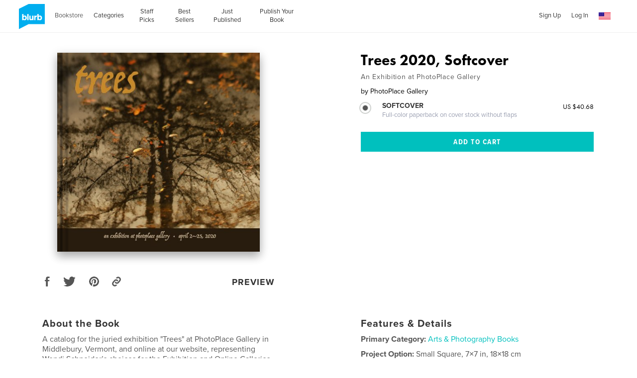

--- FILE ---
content_type: text/html; charset=utf-8
request_url: https://www.google.com/recaptcha/api2/anchor?ar=1&k=6LdYlHUUAAAAAGR0VR_KjlDMfvnnWb2XhZ4cAhOK&co=aHR0cHM6Ly93d3cuYmx1cmIuY29tOjQ0Mw..&hl=en&v=7gg7H51Q-naNfhmCP3_R47ho&size=invisible&badge=inline&anchor-ms=20000&execute-ms=30000&cb=d8blh5hfy3qj
body_size: 48793
content:
<!DOCTYPE HTML><html dir="ltr" lang="en"><head><meta http-equiv="Content-Type" content="text/html; charset=UTF-8">
<meta http-equiv="X-UA-Compatible" content="IE=edge">
<title>reCAPTCHA</title>
<style type="text/css">
/* cyrillic-ext */
@font-face {
  font-family: 'Roboto';
  font-style: normal;
  font-weight: 400;
  font-stretch: 100%;
  src: url(//fonts.gstatic.com/s/roboto/v48/KFO7CnqEu92Fr1ME7kSn66aGLdTylUAMa3GUBHMdazTgWw.woff2) format('woff2');
  unicode-range: U+0460-052F, U+1C80-1C8A, U+20B4, U+2DE0-2DFF, U+A640-A69F, U+FE2E-FE2F;
}
/* cyrillic */
@font-face {
  font-family: 'Roboto';
  font-style: normal;
  font-weight: 400;
  font-stretch: 100%;
  src: url(//fonts.gstatic.com/s/roboto/v48/KFO7CnqEu92Fr1ME7kSn66aGLdTylUAMa3iUBHMdazTgWw.woff2) format('woff2');
  unicode-range: U+0301, U+0400-045F, U+0490-0491, U+04B0-04B1, U+2116;
}
/* greek-ext */
@font-face {
  font-family: 'Roboto';
  font-style: normal;
  font-weight: 400;
  font-stretch: 100%;
  src: url(//fonts.gstatic.com/s/roboto/v48/KFO7CnqEu92Fr1ME7kSn66aGLdTylUAMa3CUBHMdazTgWw.woff2) format('woff2');
  unicode-range: U+1F00-1FFF;
}
/* greek */
@font-face {
  font-family: 'Roboto';
  font-style: normal;
  font-weight: 400;
  font-stretch: 100%;
  src: url(//fonts.gstatic.com/s/roboto/v48/KFO7CnqEu92Fr1ME7kSn66aGLdTylUAMa3-UBHMdazTgWw.woff2) format('woff2');
  unicode-range: U+0370-0377, U+037A-037F, U+0384-038A, U+038C, U+038E-03A1, U+03A3-03FF;
}
/* math */
@font-face {
  font-family: 'Roboto';
  font-style: normal;
  font-weight: 400;
  font-stretch: 100%;
  src: url(//fonts.gstatic.com/s/roboto/v48/KFO7CnqEu92Fr1ME7kSn66aGLdTylUAMawCUBHMdazTgWw.woff2) format('woff2');
  unicode-range: U+0302-0303, U+0305, U+0307-0308, U+0310, U+0312, U+0315, U+031A, U+0326-0327, U+032C, U+032F-0330, U+0332-0333, U+0338, U+033A, U+0346, U+034D, U+0391-03A1, U+03A3-03A9, U+03B1-03C9, U+03D1, U+03D5-03D6, U+03F0-03F1, U+03F4-03F5, U+2016-2017, U+2034-2038, U+203C, U+2040, U+2043, U+2047, U+2050, U+2057, U+205F, U+2070-2071, U+2074-208E, U+2090-209C, U+20D0-20DC, U+20E1, U+20E5-20EF, U+2100-2112, U+2114-2115, U+2117-2121, U+2123-214F, U+2190, U+2192, U+2194-21AE, U+21B0-21E5, U+21F1-21F2, U+21F4-2211, U+2213-2214, U+2216-22FF, U+2308-230B, U+2310, U+2319, U+231C-2321, U+2336-237A, U+237C, U+2395, U+239B-23B7, U+23D0, U+23DC-23E1, U+2474-2475, U+25AF, U+25B3, U+25B7, U+25BD, U+25C1, U+25CA, U+25CC, U+25FB, U+266D-266F, U+27C0-27FF, U+2900-2AFF, U+2B0E-2B11, U+2B30-2B4C, U+2BFE, U+3030, U+FF5B, U+FF5D, U+1D400-1D7FF, U+1EE00-1EEFF;
}
/* symbols */
@font-face {
  font-family: 'Roboto';
  font-style: normal;
  font-weight: 400;
  font-stretch: 100%;
  src: url(//fonts.gstatic.com/s/roboto/v48/KFO7CnqEu92Fr1ME7kSn66aGLdTylUAMaxKUBHMdazTgWw.woff2) format('woff2');
  unicode-range: U+0001-000C, U+000E-001F, U+007F-009F, U+20DD-20E0, U+20E2-20E4, U+2150-218F, U+2190, U+2192, U+2194-2199, U+21AF, U+21E6-21F0, U+21F3, U+2218-2219, U+2299, U+22C4-22C6, U+2300-243F, U+2440-244A, U+2460-24FF, U+25A0-27BF, U+2800-28FF, U+2921-2922, U+2981, U+29BF, U+29EB, U+2B00-2BFF, U+4DC0-4DFF, U+FFF9-FFFB, U+10140-1018E, U+10190-1019C, U+101A0, U+101D0-101FD, U+102E0-102FB, U+10E60-10E7E, U+1D2C0-1D2D3, U+1D2E0-1D37F, U+1F000-1F0FF, U+1F100-1F1AD, U+1F1E6-1F1FF, U+1F30D-1F30F, U+1F315, U+1F31C, U+1F31E, U+1F320-1F32C, U+1F336, U+1F378, U+1F37D, U+1F382, U+1F393-1F39F, U+1F3A7-1F3A8, U+1F3AC-1F3AF, U+1F3C2, U+1F3C4-1F3C6, U+1F3CA-1F3CE, U+1F3D4-1F3E0, U+1F3ED, U+1F3F1-1F3F3, U+1F3F5-1F3F7, U+1F408, U+1F415, U+1F41F, U+1F426, U+1F43F, U+1F441-1F442, U+1F444, U+1F446-1F449, U+1F44C-1F44E, U+1F453, U+1F46A, U+1F47D, U+1F4A3, U+1F4B0, U+1F4B3, U+1F4B9, U+1F4BB, U+1F4BF, U+1F4C8-1F4CB, U+1F4D6, U+1F4DA, U+1F4DF, U+1F4E3-1F4E6, U+1F4EA-1F4ED, U+1F4F7, U+1F4F9-1F4FB, U+1F4FD-1F4FE, U+1F503, U+1F507-1F50B, U+1F50D, U+1F512-1F513, U+1F53E-1F54A, U+1F54F-1F5FA, U+1F610, U+1F650-1F67F, U+1F687, U+1F68D, U+1F691, U+1F694, U+1F698, U+1F6AD, U+1F6B2, U+1F6B9-1F6BA, U+1F6BC, U+1F6C6-1F6CF, U+1F6D3-1F6D7, U+1F6E0-1F6EA, U+1F6F0-1F6F3, U+1F6F7-1F6FC, U+1F700-1F7FF, U+1F800-1F80B, U+1F810-1F847, U+1F850-1F859, U+1F860-1F887, U+1F890-1F8AD, U+1F8B0-1F8BB, U+1F8C0-1F8C1, U+1F900-1F90B, U+1F93B, U+1F946, U+1F984, U+1F996, U+1F9E9, U+1FA00-1FA6F, U+1FA70-1FA7C, U+1FA80-1FA89, U+1FA8F-1FAC6, U+1FACE-1FADC, U+1FADF-1FAE9, U+1FAF0-1FAF8, U+1FB00-1FBFF;
}
/* vietnamese */
@font-face {
  font-family: 'Roboto';
  font-style: normal;
  font-weight: 400;
  font-stretch: 100%;
  src: url(//fonts.gstatic.com/s/roboto/v48/KFO7CnqEu92Fr1ME7kSn66aGLdTylUAMa3OUBHMdazTgWw.woff2) format('woff2');
  unicode-range: U+0102-0103, U+0110-0111, U+0128-0129, U+0168-0169, U+01A0-01A1, U+01AF-01B0, U+0300-0301, U+0303-0304, U+0308-0309, U+0323, U+0329, U+1EA0-1EF9, U+20AB;
}
/* latin-ext */
@font-face {
  font-family: 'Roboto';
  font-style: normal;
  font-weight: 400;
  font-stretch: 100%;
  src: url(//fonts.gstatic.com/s/roboto/v48/KFO7CnqEu92Fr1ME7kSn66aGLdTylUAMa3KUBHMdazTgWw.woff2) format('woff2');
  unicode-range: U+0100-02BA, U+02BD-02C5, U+02C7-02CC, U+02CE-02D7, U+02DD-02FF, U+0304, U+0308, U+0329, U+1D00-1DBF, U+1E00-1E9F, U+1EF2-1EFF, U+2020, U+20A0-20AB, U+20AD-20C0, U+2113, U+2C60-2C7F, U+A720-A7FF;
}
/* latin */
@font-face {
  font-family: 'Roboto';
  font-style: normal;
  font-weight: 400;
  font-stretch: 100%;
  src: url(//fonts.gstatic.com/s/roboto/v48/KFO7CnqEu92Fr1ME7kSn66aGLdTylUAMa3yUBHMdazQ.woff2) format('woff2');
  unicode-range: U+0000-00FF, U+0131, U+0152-0153, U+02BB-02BC, U+02C6, U+02DA, U+02DC, U+0304, U+0308, U+0329, U+2000-206F, U+20AC, U+2122, U+2191, U+2193, U+2212, U+2215, U+FEFF, U+FFFD;
}
/* cyrillic-ext */
@font-face {
  font-family: 'Roboto';
  font-style: normal;
  font-weight: 500;
  font-stretch: 100%;
  src: url(//fonts.gstatic.com/s/roboto/v48/KFO7CnqEu92Fr1ME7kSn66aGLdTylUAMa3GUBHMdazTgWw.woff2) format('woff2');
  unicode-range: U+0460-052F, U+1C80-1C8A, U+20B4, U+2DE0-2DFF, U+A640-A69F, U+FE2E-FE2F;
}
/* cyrillic */
@font-face {
  font-family: 'Roboto';
  font-style: normal;
  font-weight: 500;
  font-stretch: 100%;
  src: url(//fonts.gstatic.com/s/roboto/v48/KFO7CnqEu92Fr1ME7kSn66aGLdTylUAMa3iUBHMdazTgWw.woff2) format('woff2');
  unicode-range: U+0301, U+0400-045F, U+0490-0491, U+04B0-04B1, U+2116;
}
/* greek-ext */
@font-face {
  font-family: 'Roboto';
  font-style: normal;
  font-weight: 500;
  font-stretch: 100%;
  src: url(//fonts.gstatic.com/s/roboto/v48/KFO7CnqEu92Fr1ME7kSn66aGLdTylUAMa3CUBHMdazTgWw.woff2) format('woff2');
  unicode-range: U+1F00-1FFF;
}
/* greek */
@font-face {
  font-family: 'Roboto';
  font-style: normal;
  font-weight: 500;
  font-stretch: 100%;
  src: url(//fonts.gstatic.com/s/roboto/v48/KFO7CnqEu92Fr1ME7kSn66aGLdTylUAMa3-UBHMdazTgWw.woff2) format('woff2');
  unicode-range: U+0370-0377, U+037A-037F, U+0384-038A, U+038C, U+038E-03A1, U+03A3-03FF;
}
/* math */
@font-face {
  font-family: 'Roboto';
  font-style: normal;
  font-weight: 500;
  font-stretch: 100%;
  src: url(//fonts.gstatic.com/s/roboto/v48/KFO7CnqEu92Fr1ME7kSn66aGLdTylUAMawCUBHMdazTgWw.woff2) format('woff2');
  unicode-range: U+0302-0303, U+0305, U+0307-0308, U+0310, U+0312, U+0315, U+031A, U+0326-0327, U+032C, U+032F-0330, U+0332-0333, U+0338, U+033A, U+0346, U+034D, U+0391-03A1, U+03A3-03A9, U+03B1-03C9, U+03D1, U+03D5-03D6, U+03F0-03F1, U+03F4-03F5, U+2016-2017, U+2034-2038, U+203C, U+2040, U+2043, U+2047, U+2050, U+2057, U+205F, U+2070-2071, U+2074-208E, U+2090-209C, U+20D0-20DC, U+20E1, U+20E5-20EF, U+2100-2112, U+2114-2115, U+2117-2121, U+2123-214F, U+2190, U+2192, U+2194-21AE, U+21B0-21E5, U+21F1-21F2, U+21F4-2211, U+2213-2214, U+2216-22FF, U+2308-230B, U+2310, U+2319, U+231C-2321, U+2336-237A, U+237C, U+2395, U+239B-23B7, U+23D0, U+23DC-23E1, U+2474-2475, U+25AF, U+25B3, U+25B7, U+25BD, U+25C1, U+25CA, U+25CC, U+25FB, U+266D-266F, U+27C0-27FF, U+2900-2AFF, U+2B0E-2B11, U+2B30-2B4C, U+2BFE, U+3030, U+FF5B, U+FF5D, U+1D400-1D7FF, U+1EE00-1EEFF;
}
/* symbols */
@font-face {
  font-family: 'Roboto';
  font-style: normal;
  font-weight: 500;
  font-stretch: 100%;
  src: url(//fonts.gstatic.com/s/roboto/v48/KFO7CnqEu92Fr1ME7kSn66aGLdTylUAMaxKUBHMdazTgWw.woff2) format('woff2');
  unicode-range: U+0001-000C, U+000E-001F, U+007F-009F, U+20DD-20E0, U+20E2-20E4, U+2150-218F, U+2190, U+2192, U+2194-2199, U+21AF, U+21E6-21F0, U+21F3, U+2218-2219, U+2299, U+22C4-22C6, U+2300-243F, U+2440-244A, U+2460-24FF, U+25A0-27BF, U+2800-28FF, U+2921-2922, U+2981, U+29BF, U+29EB, U+2B00-2BFF, U+4DC0-4DFF, U+FFF9-FFFB, U+10140-1018E, U+10190-1019C, U+101A0, U+101D0-101FD, U+102E0-102FB, U+10E60-10E7E, U+1D2C0-1D2D3, U+1D2E0-1D37F, U+1F000-1F0FF, U+1F100-1F1AD, U+1F1E6-1F1FF, U+1F30D-1F30F, U+1F315, U+1F31C, U+1F31E, U+1F320-1F32C, U+1F336, U+1F378, U+1F37D, U+1F382, U+1F393-1F39F, U+1F3A7-1F3A8, U+1F3AC-1F3AF, U+1F3C2, U+1F3C4-1F3C6, U+1F3CA-1F3CE, U+1F3D4-1F3E0, U+1F3ED, U+1F3F1-1F3F3, U+1F3F5-1F3F7, U+1F408, U+1F415, U+1F41F, U+1F426, U+1F43F, U+1F441-1F442, U+1F444, U+1F446-1F449, U+1F44C-1F44E, U+1F453, U+1F46A, U+1F47D, U+1F4A3, U+1F4B0, U+1F4B3, U+1F4B9, U+1F4BB, U+1F4BF, U+1F4C8-1F4CB, U+1F4D6, U+1F4DA, U+1F4DF, U+1F4E3-1F4E6, U+1F4EA-1F4ED, U+1F4F7, U+1F4F9-1F4FB, U+1F4FD-1F4FE, U+1F503, U+1F507-1F50B, U+1F50D, U+1F512-1F513, U+1F53E-1F54A, U+1F54F-1F5FA, U+1F610, U+1F650-1F67F, U+1F687, U+1F68D, U+1F691, U+1F694, U+1F698, U+1F6AD, U+1F6B2, U+1F6B9-1F6BA, U+1F6BC, U+1F6C6-1F6CF, U+1F6D3-1F6D7, U+1F6E0-1F6EA, U+1F6F0-1F6F3, U+1F6F7-1F6FC, U+1F700-1F7FF, U+1F800-1F80B, U+1F810-1F847, U+1F850-1F859, U+1F860-1F887, U+1F890-1F8AD, U+1F8B0-1F8BB, U+1F8C0-1F8C1, U+1F900-1F90B, U+1F93B, U+1F946, U+1F984, U+1F996, U+1F9E9, U+1FA00-1FA6F, U+1FA70-1FA7C, U+1FA80-1FA89, U+1FA8F-1FAC6, U+1FACE-1FADC, U+1FADF-1FAE9, U+1FAF0-1FAF8, U+1FB00-1FBFF;
}
/* vietnamese */
@font-face {
  font-family: 'Roboto';
  font-style: normal;
  font-weight: 500;
  font-stretch: 100%;
  src: url(//fonts.gstatic.com/s/roboto/v48/KFO7CnqEu92Fr1ME7kSn66aGLdTylUAMa3OUBHMdazTgWw.woff2) format('woff2');
  unicode-range: U+0102-0103, U+0110-0111, U+0128-0129, U+0168-0169, U+01A0-01A1, U+01AF-01B0, U+0300-0301, U+0303-0304, U+0308-0309, U+0323, U+0329, U+1EA0-1EF9, U+20AB;
}
/* latin-ext */
@font-face {
  font-family: 'Roboto';
  font-style: normal;
  font-weight: 500;
  font-stretch: 100%;
  src: url(//fonts.gstatic.com/s/roboto/v48/KFO7CnqEu92Fr1ME7kSn66aGLdTylUAMa3KUBHMdazTgWw.woff2) format('woff2');
  unicode-range: U+0100-02BA, U+02BD-02C5, U+02C7-02CC, U+02CE-02D7, U+02DD-02FF, U+0304, U+0308, U+0329, U+1D00-1DBF, U+1E00-1E9F, U+1EF2-1EFF, U+2020, U+20A0-20AB, U+20AD-20C0, U+2113, U+2C60-2C7F, U+A720-A7FF;
}
/* latin */
@font-face {
  font-family: 'Roboto';
  font-style: normal;
  font-weight: 500;
  font-stretch: 100%;
  src: url(//fonts.gstatic.com/s/roboto/v48/KFO7CnqEu92Fr1ME7kSn66aGLdTylUAMa3yUBHMdazQ.woff2) format('woff2');
  unicode-range: U+0000-00FF, U+0131, U+0152-0153, U+02BB-02BC, U+02C6, U+02DA, U+02DC, U+0304, U+0308, U+0329, U+2000-206F, U+20AC, U+2122, U+2191, U+2193, U+2212, U+2215, U+FEFF, U+FFFD;
}
/* cyrillic-ext */
@font-face {
  font-family: 'Roboto';
  font-style: normal;
  font-weight: 900;
  font-stretch: 100%;
  src: url(//fonts.gstatic.com/s/roboto/v48/KFO7CnqEu92Fr1ME7kSn66aGLdTylUAMa3GUBHMdazTgWw.woff2) format('woff2');
  unicode-range: U+0460-052F, U+1C80-1C8A, U+20B4, U+2DE0-2DFF, U+A640-A69F, U+FE2E-FE2F;
}
/* cyrillic */
@font-face {
  font-family: 'Roboto';
  font-style: normal;
  font-weight: 900;
  font-stretch: 100%;
  src: url(//fonts.gstatic.com/s/roboto/v48/KFO7CnqEu92Fr1ME7kSn66aGLdTylUAMa3iUBHMdazTgWw.woff2) format('woff2');
  unicode-range: U+0301, U+0400-045F, U+0490-0491, U+04B0-04B1, U+2116;
}
/* greek-ext */
@font-face {
  font-family: 'Roboto';
  font-style: normal;
  font-weight: 900;
  font-stretch: 100%;
  src: url(//fonts.gstatic.com/s/roboto/v48/KFO7CnqEu92Fr1ME7kSn66aGLdTylUAMa3CUBHMdazTgWw.woff2) format('woff2');
  unicode-range: U+1F00-1FFF;
}
/* greek */
@font-face {
  font-family: 'Roboto';
  font-style: normal;
  font-weight: 900;
  font-stretch: 100%;
  src: url(//fonts.gstatic.com/s/roboto/v48/KFO7CnqEu92Fr1ME7kSn66aGLdTylUAMa3-UBHMdazTgWw.woff2) format('woff2');
  unicode-range: U+0370-0377, U+037A-037F, U+0384-038A, U+038C, U+038E-03A1, U+03A3-03FF;
}
/* math */
@font-face {
  font-family: 'Roboto';
  font-style: normal;
  font-weight: 900;
  font-stretch: 100%;
  src: url(//fonts.gstatic.com/s/roboto/v48/KFO7CnqEu92Fr1ME7kSn66aGLdTylUAMawCUBHMdazTgWw.woff2) format('woff2');
  unicode-range: U+0302-0303, U+0305, U+0307-0308, U+0310, U+0312, U+0315, U+031A, U+0326-0327, U+032C, U+032F-0330, U+0332-0333, U+0338, U+033A, U+0346, U+034D, U+0391-03A1, U+03A3-03A9, U+03B1-03C9, U+03D1, U+03D5-03D6, U+03F0-03F1, U+03F4-03F5, U+2016-2017, U+2034-2038, U+203C, U+2040, U+2043, U+2047, U+2050, U+2057, U+205F, U+2070-2071, U+2074-208E, U+2090-209C, U+20D0-20DC, U+20E1, U+20E5-20EF, U+2100-2112, U+2114-2115, U+2117-2121, U+2123-214F, U+2190, U+2192, U+2194-21AE, U+21B0-21E5, U+21F1-21F2, U+21F4-2211, U+2213-2214, U+2216-22FF, U+2308-230B, U+2310, U+2319, U+231C-2321, U+2336-237A, U+237C, U+2395, U+239B-23B7, U+23D0, U+23DC-23E1, U+2474-2475, U+25AF, U+25B3, U+25B7, U+25BD, U+25C1, U+25CA, U+25CC, U+25FB, U+266D-266F, U+27C0-27FF, U+2900-2AFF, U+2B0E-2B11, U+2B30-2B4C, U+2BFE, U+3030, U+FF5B, U+FF5D, U+1D400-1D7FF, U+1EE00-1EEFF;
}
/* symbols */
@font-face {
  font-family: 'Roboto';
  font-style: normal;
  font-weight: 900;
  font-stretch: 100%;
  src: url(//fonts.gstatic.com/s/roboto/v48/KFO7CnqEu92Fr1ME7kSn66aGLdTylUAMaxKUBHMdazTgWw.woff2) format('woff2');
  unicode-range: U+0001-000C, U+000E-001F, U+007F-009F, U+20DD-20E0, U+20E2-20E4, U+2150-218F, U+2190, U+2192, U+2194-2199, U+21AF, U+21E6-21F0, U+21F3, U+2218-2219, U+2299, U+22C4-22C6, U+2300-243F, U+2440-244A, U+2460-24FF, U+25A0-27BF, U+2800-28FF, U+2921-2922, U+2981, U+29BF, U+29EB, U+2B00-2BFF, U+4DC0-4DFF, U+FFF9-FFFB, U+10140-1018E, U+10190-1019C, U+101A0, U+101D0-101FD, U+102E0-102FB, U+10E60-10E7E, U+1D2C0-1D2D3, U+1D2E0-1D37F, U+1F000-1F0FF, U+1F100-1F1AD, U+1F1E6-1F1FF, U+1F30D-1F30F, U+1F315, U+1F31C, U+1F31E, U+1F320-1F32C, U+1F336, U+1F378, U+1F37D, U+1F382, U+1F393-1F39F, U+1F3A7-1F3A8, U+1F3AC-1F3AF, U+1F3C2, U+1F3C4-1F3C6, U+1F3CA-1F3CE, U+1F3D4-1F3E0, U+1F3ED, U+1F3F1-1F3F3, U+1F3F5-1F3F7, U+1F408, U+1F415, U+1F41F, U+1F426, U+1F43F, U+1F441-1F442, U+1F444, U+1F446-1F449, U+1F44C-1F44E, U+1F453, U+1F46A, U+1F47D, U+1F4A3, U+1F4B0, U+1F4B3, U+1F4B9, U+1F4BB, U+1F4BF, U+1F4C8-1F4CB, U+1F4D6, U+1F4DA, U+1F4DF, U+1F4E3-1F4E6, U+1F4EA-1F4ED, U+1F4F7, U+1F4F9-1F4FB, U+1F4FD-1F4FE, U+1F503, U+1F507-1F50B, U+1F50D, U+1F512-1F513, U+1F53E-1F54A, U+1F54F-1F5FA, U+1F610, U+1F650-1F67F, U+1F687, U+1F68D, U+1F691, U+1F694, U+1F698, U+1F6AD, U+1F6B2, U+1F6B9-1F6BA, U+1F6BC, U+1F6C6-1F6CF, U+1F6D3-1F6D7, U+1F6E0-1F6EA, U+1F6F0-1F6F3, U+1F6F7-1F6FC, U+1F700-1F7FF, U+1F800-1F80B, U+1F810-1F847, U+1F850-1F859, U+1F860-1F887, U+1F890-1F8AD, U+1F8B0-1F8BB, U+1F8C0-1F8C1, U+1F900-1F90B, U+1F93B, U+1F946, U+1F984, U+1F996, U+1F9E9, U+1FA00-1FA6F, U+1FA70-1FA7C, U+1FA80-1FA89, U+1FA8F-1FAC6, U+1FACE-1FADC, U+1FADF-1FAE9, U+1FAF0-1FAF8, U+1FB00-1FBFF;
}
/* vietnamese */
@font-face {
  font-family: 'Roboto';
  font-style: normal;
  font-weight: 900;
  font-stretch: 100%;
  src: url(//fonts.gstatic.com/s/roboto/v48/KFO7CnqEu92Fr1ME7kSn66aGLdTylUAMa3OUBHMdazTgWw.woff2) format('woff2');
  unicode-range: U+0102-0103, U+0110-0111, U+0128-0129, U+0168-0169, U+01A0-01A1, U+01AF-01B0, U+0300-0301, U+0303-0304, U+0308-0309, U+0323, U+0329, U+1EA0-1EF9, U+20AB;
}
/* latin-ext */
@font-face {
  font-family: 'Roboto';
  font-style: normal;
  font-weight: 900;
  font-stretch: 100%;
  src: url(//fonts.gstatic.com/s/roboto/v48/KFO7CnqEu92Fr1ME7kSn66aGLdTylUAMa3KUBHMdazTgWw.woff2) format('woff2');
  unicode-range: U+0100-02BA, U+02BD-02C5, U+02C7-02CC, U+02CE-02D7, U+02DD-02FF, U+0304, U+0308, U+0329, U+1D00-1DBF, U+1E00-1E9F, U+1EF2-1EFF, U+2020, U+20A0-20AB, U+20AD-20C0, U+2113, U+2C60-2C7F, U+A720-A7FF;
}
/* latin */
@font-face {
  font-family: 'Roboto';
  font-style: normal;
  font-weight: 900;
  font-stretch: 100%;
  src: url(//fonts.gstatic.com/s/roboto/v48/KFO7CnqEu92Fr1ME7kSn66aGLdTylUAMa3yUBHMdazQ.woff2) format('woff2');
  unicode-range: U+0000-00FF, U+0131, U+0152-0153, U+02BB-02BC, U+02C6, U+02DA, U+02DC, U+0304, U+0308, U+0329, U+2000-206F, U+20AC, U+2122, U+2191, U+2193, U+2212, U+2215, U+FEFF, U+FFFD;
}

</style>
<link rel="stylesheet" type="text/css" href="https://www.gstatic.com/recaptcha/releases/7gg7H51Q-naNfhmCP3_R47ho/styles__ltr.css">
<script nonce="DyS3bvxbJyPTgd0WK2_mLQ" type="text/javascript">window['__recaptcha_api'] = 'https://www.google.com/recaptcha/api2/';</script>
<script type="text/javascript" src="https://www.gstatic.com/recaptcha/releases/7gg7H51Q-naNfhmCP3_R47ho/recaptcha__en.js" nonce="DyS3bvxbJyPTgd0WK2_mLQ">
      
    </script></head>
<body><div id="rc-anchor-alert" class="rc-anchor-alert"></div>
<input type="hidden" id="recaptcha-token" value="[base64]">
<script type="text/javascript" nonce="DyS3bvxbJyPTgd0WK2_mLQ">
      recaptcha.anchor.Main.init("[\x22ainput\x22,[\x22bgdata\x22,\x22\x22,\[base64]/[base64]/[base64]/KE4oMTI0LHYsdi5HKSxMWihsLHYpKTpOKDEyNCx2LGwpLFYpLHYpLFQpKSxGKDE3MSx2KX0scjc9ZnVuY3Rpb24obCl7cmV0dXJuIGx9LEM9ZnVuY3Rpb24obCxWLHYpe04odixsLFYpLFZbYWtdPTI3OTZ9LG49ZnVuY3Rpb24obCxWKXtWLlg9KChWLlg/[base64]/[base64]/[base64]/[base64]/[base64]/[base64]/[base64]/[base64]/[base64]/[base64]/[base64]\\u003d\x22,\[base64]\\u003d\\u003d\x22,\[base64]/[base64]/DlQzCgA98FcK9B0XDrx5dw7t2w49ZwrHDtmo1wpJAwqXDiMKNw5lLwrvDu8KpHj1KOcKmT8OFBsKAwqbCtUrCtxnCpT8dwofCrFLDlms5UsKFw4/CrcK7w67CpMOVw5vCpcOiasKfwqXDtULDsjrDjsOWUsKjBsK0OABYw7jDlGfDo8O+CMOtYMKPIyUQUsOOSsOlUBfDnSJbXsK4w5HDocOsw7HCsEccw64gw6o/w5Nkwr3ClTbDvhkRw5vDui/Cn8O+cRI+w41nw7YHwqUAN8KwwrwVH8KrwqfCscKVRMKqVj5Dw6DCqMKLPBJIAm/CqMKJw5LCnijDgRzCrcKQGxzDj8ODw4zCghIUfMOIwrAtcVkNcMOcwrXDlRzDpk0JwoRuTMKcQgd3wrvDssOsWWUwSSDDtsKaIFLClSLCjcKfdsOUYnUnwo53csKcwqXChAt+L8OeA8KxPm3Cr8OjwppNw4zCmVLDjMK/woUmXC8fw6fDhsKYw7pEw71SEsKMYyppwq3Dr8KyMm3DmBbCtzhJQ8O1w5BwAsOieC1uw6nDpjZnfMKDYcOww6jDssOgK8KcwpTDn0bCuMOOI1QFNgQjfHPDtQXDhcK8A8KbWcO/ZV3DsV82dxAVMMOjw5gOw63DmAoHLkVkCMOuwphvaktjdwtMw5lMwrg9MFRmUsK3w5plwpUEd01KMnp1AD/Cm8O0H3E9woHCvcK2OsKYUWLDrSzChS8xSi/DjcKEecK9dsOSwqvDkFrDmUtKw6/[base64]/DusOGwpoJDlnDoycdwoNaFcO7SHBxVMOowrZUX8Kuwo7DvcOJbwTCvMK8w5rChRbDkMK/w6rDmsK0woVuwr54UAJWwrTCrC5Ed8K2w5LClsKrQcOpw5TDl8O1wo5ITHI/[base64]/DrcOTwq0Td8Kfwq/DqMOIJn7DgMKjbghPw4ZxP0LCk8OQNsO+wrbCpcKZw6XDsj4zw4rCv8K/woo0w7vCq2PCgMOuwqzCrMKlw7Q4OzPCln5SX8OEZsKcXcKgHMOYbcObw5BkDiPDhcKAWcOwZwFoJsK6w6A4w4PCr8KcwqgWw6/[base64]/FsK0wqbCnMKif8K6w4chSWktw67DuMOaWBHDmMKnw4Npw6fCmH46wqpHTcKLwqrCncKDGsKdXh/Chg9te1bClcK7I0/Dq2rCpMKIwo/Dp8OJw7w5UjDCsEfChnIhwqJoUcKPKcKIJU7CrMKkwoI8w7VpWknDsFPDvMO4TB9eHxoUdFDCn8KKwqMnw5HCjcKqwoM1HhEjLHQFc8OjFsKcw4JwKMKMw4w+wpNhw5vDrS/DvCzCrMKuGWIkw6LCihpTwprDsMK9w5cMw4FpEMKIwoQYF8KWw44xw7jDq8O0YsK+w4jDrsOIY8K7JMKkScKtFSfCtRDDvmQWw7TCtzJbUiHCosOPHMOmw4pkwqgReMO7wrnDqMKEew/ChQxnw7/DlQ7Dmx8Aw7dewrzCu146ZyI/[base64]/CjsK6w4rClFAhLMKIaj/DtsOlw5DCkS/[base64]/[base64]/DsR7DvcKLFsKfbETCuMKcw6QwGjBSwqDCisKtY3/DriMkwqnDnMOcwpvDkcOsfcKKIFxfWVVpwqwnw6F5w5ZSw5XCt1zDgArCpDIsw6nDtX0ew4J4VVpzw6/CtAPCq8KAERwOJ1TDlDXCh8K1NEvDgsOaw5pSNR8BwrIseMKrEcOxwpJtw7IxaMKycMKawrt1wp/Cg3HCqMKOwogOTsKRw7x+aHPChVBDPMOVdMOWD8OSfcK5dS/DjXfDiRDDpnzDrnTDvMOuw7NrwphyworCocKlw6zClzVOw5MSJMK1wprDjcK5wqXCrj4RVMKIfMKew4EofhrDjcKew5UJN8KRD8OhDkvCl8KAw6xdS1V1Hm7CjTPDiMO3MDbDuQVtw4jClWXDii/DmsOvUF/DpWDCtsOXSFFBwp4mw5sVYcOIbGliw5DCpV/CtMKfLU/Csn/ClBRewpPDoUvCpcO9wqjDpxpgSsO/ecKTw6lPZMKBw6ZYccKswofCtiFychsRLWPDlwhJwqQaaVwjaDcww5M3wpvDhwYrDcOaaz7DrTzCiRvDh8K0dsKzw4J1VXoqwp8IR3l/V8K4d3Uow5bDiRJlwrg2cMOUNykxUsOWwr/Dh8KdwpTDnMOJMsOewqkGW8KDw5rDuMOxwpLDnEcWaiPDrUQ4wpzCrGfDpR4RwptqGsOnwqbCgcOIw4LCmsOiUVrDhgQRw7TDqMKlBcOPw7BXw57Dg1vDjw/Dn0LDiHFoVMO0aiDDn2lBw57DhFgSwqB5woEePl3DgsOYUMKFF8KjXcOKfMKlR8OwfHd+CMKODMOuZQFsw4vCg1zCiFXDm2PCg0bCgms5w6sCBMO+dmUxwoHDqwV9KmDDsWoiw7HCiTbDjMK4wr3Ch2AqwpbDvAgXwqvCmcOCwrrDjMK5Mm/CvsKoCz0Lw5t0wq9cwqzDjEHCs37Dqn5We8Kiw5gSeMK0wqstSF/Dh8OXKhd2M8K2w5XDqgXCvwQfEGlqw4TCrMOzRMOAw55uwoNzwrA+w5E4XsKjwrfDtcOZaAPDjcOkwqHCtMO/L0HCksK4wrrCpmDDt2LCp8OfGAA5YMK/[base64]/DlMOlOTzCl3XCgkXDqMO9HxjCocKdLi/ClXLChCFXIsOMw7HCqm/DtWMgNUXCqkHDi8KBwpsTFFAWQMOkcsKtwq/ClMOnKVHDhDfDv8OKDcOdwozDsMOFZS7DtX3DhEVQwqnCtsOsNsObURBsUU7CscK6OsO2J8K/PHfCicK5EcKxSR/DvyfDt8ONNcKSwoR3woXCtsO5w4rDrE8cHS7CrmENw63DqcKTb8K+w5fDphLCi8OdwpbDgcKhekLCpcOxf3Rmw79sNX/CvsOJw4bDncOUOUVGw6Ihw5/DgH1Sw50cX2jCpyRvw63DmnHDpELDl8OsQi7DkcO+wqfDjcODw50oWQwOw6AHG8OacsOCP2zCkcKRwo3DscOAEMOEwrknKMKAwqnDuMKtw6l+UMKbf8KHeDPCnsOiwpkOwohxwoXDrBvCssO/[base64]/CoS3CnyLDosK/w7gQwpTDoC7CqsKcw5vChA7DmsKKS8Oaw78NU1jCqMKuaxgRwr02wovCscO3w6nDncKnNMKkw4RuPSXDlMO1CsKiTcKsK8OXwr3CtDvCqMKEw6jCpk5/N1IMw4BPVjrCg8KlEm9WGn1jw5xow6rCncOSLyzCucOWC2XDqMO6w6HCgn3CiMKdd8KZXsKKwq8LwqwUw5/[base64]/Dt8KOWsK1w7J0wqTDp8KBXRHCo3nDo1nCh8K6wrzCv34xT8KOGMOxGsOfwqB4wpjCozrCv8O5woR/AcOyRsKLMMOOb8Kkw68Bw4R8w7soYsOuw73ClsKew48Bw7fCpsOrw58MwpsYwo5+w6/Dgl1Gw6Abw4bDqcOVwrHCpjTCt2vDpQ/CmTXCtsOIwovDtMKKwpAEDSU9H2pRT1LCq1bDosKww4PDj8KCTcKDwq90cxnCjlNobwDDgEp2aMKlKMKFOm/ClD7Dk1fCkXTDvETCucO3CCVTwqzDgcKsOXnCncOVScOYwpN4w6XDmsONworCsMOTw4TDqcKlHcKUUyXDq8KXVClNw4DDhwLCtsKJVcKzw7Efw5PCicOmw51/wp/CkDFKYMOtw5NMBQQkDn0ZES0rBcOiwpl4UAnDuWPChTo4XU/DgcO9woNnenEowq8eQ19RKxM5w4xHw5VMwqoAwqHCnxXDiRLCrFfComDDq1A4TygbcSXCsAQmQcKqwrPDiz/Cg8OhWsKoHMOXwoLCtsKEOsKuwr1VwrrDu3TCnMODRmNRIS9mw6QWJisow7Y+w6BpHMKNPMOrwo8ATXzCiFTCrmzCsMO/wpVMYg4YwoTDjcOKacOLeMOJw5DDgcK1FX1uBBTCjkHCjsKBYMOBfcKvEGjCv8KmS8Krb8KGFcO8w6zDjSHDp0ENa8OZwoTCogTCrA8jwqnDisOLw4fCmsKUCFLCvsKEwoB4woHCv8O3woHCq0rCi8K4w6/DgwDDtsOow6DDvXzCmcKuYCrDt8KPwp/[base64]/CpcKGw6DDjjjDn0kDw5nCisO2wqF/w5XCmMOlYsOEH8Ocw4LCv8OASistVGrCucO8HcOcwpsLDsKOKHTDuMO5JcKgBD7DsXrCmcOxw5XCnlbCrMKgUcO/w7XCgzMWBynCgS4wwrLDn8KHesOlTMK4G8K+w4zDklfCp8OcwrHCm8KjH045w6rCg8Ohw7bDj15wG8OMw6/Ctz9nwo7Dn8OZw5vDn8OlwozDisOjDcKYwqnCgHrCt3nDvgVUw5xcwonCqx0owpfDjsKtw5TDqRZWMDtiXsOuSMK6FcKSScKKC1BDwpV1w6Y8wpw8EFXDiQkDPsKOdsKkw500wonDgMKtZX/Cuk8iw70pwrPCsG5/wphLwp4dFGfDnEt+O0B/w5bDncOZLcKsNGTDu8Odwpx/w4rDscOuFMKMwqxWw7kJPUIOwqYBFRbChRrCpWHDpjbDt3/Dv0x4w5zCiAzDq8Kbw7zCjz7CocObQgJXwrVOwpIuwqjDhMOdbwB3wpE2woQHUMKRWMOIXMOldXVtdsKZFi/Ds8O1BcKwNjFmwp/Ck8O9w5bCoMKqQ0Zfw4MWCEbDnX7DqMKIUMKSwoDChgXDh8OawrZzw7sMw79OwrZ0w73CvDx6w41KehJ8wpTDi8KYw7nDv8KPwrrDn8OAw7g4R3oIU8KQw787RWVVHjJ8N3zCj8OxwpIxVcOowpxsNcOHQWzCsUTDrsO1wrrDpkMEw6/CoFMGGsKNw5/DrF4iAMOwdXPDqMK9w47DsMKfG8O1f8OnwrvCrAbDpgNPHC/DhMK5DMKIwpXCl0zDlcKfw5Ncw7TCl2bCuUPCmMO6a8Ojw6cdVsO1w5LDoMO5w49dwqjDgCzCngVoRhNvDT07QsONUFPCsT/DpMOswoPDhsOhw49yw7fDoRROw71FwqTDvMODTwUSR8KofsOuH8OjwqPDicKdw77Cn0vClRVdOMKoLsKzVcKEFcOiw4LDnngZwrXCjjxawo4tw44pw5HDg8K3wqDDqnnCl2LCh8OrNivDig/[base64]/DvcK9w6JaWsKiw5B0ccOwBcObASzCusO1I8OzdMKtw44oXMKuwrvDk210wrA4AnUZNMO3FRTDvEEGM8ONTMKiw4LDvSnCuEjDnjo7w4HCrE8KwovCiCF6FBHDm8OAw4cpwpBJMSPDkl9LwrDDrWAjFjjDusOBw7zDmxJAZMKHwockw5/Ch8KdwozDu8OXYcK7wrkEL8OzU8KfXsOrFlwTwoXCvMKPC8K5YDlBA8O+AmjDpMOgw5N/UznDlAjCqDfCocOqw5TDtwnCtCPCrcOXw7ggw7xGwpkkwrHCucKAwoTCuz9Aw51Te2vDiMKqwoU2RH8aY1NnTkLDmsKhexU0OS91ZMOjEMOTKMK7cQrCv8OiMFLDj8KMIMKbw5PDuRt8OT0SwoYeR8O6wrrCghhMN8KOSQbDucOTw7N7w7QkKcOYUD/DtwDCkwEvw6E8w5/DpMKWwpfDgX0Ef1lwWcOVGcOgK8Otw4HDmyNGw7/CiMOrfz4afcOYZsOrwoTCu8OWEhrDt8K6woUjwpoASiDCrsKgRhvCh1Z0wp3Ct8O1dMO6wovCs0dDw5rCi8KyWcOMIMOZw4R3F2bCmBsqZ10ZwqjCsjMuDcKew4rCjzvDjcObw7A7EQPClVfCi8OjwppvD19GwpY9TG/[base64]/DnS1SL8KDwqcFw4QCw5wNwoJFwpooSVRKLgFVLsKuwr/[base64]/DsMKFOWfDjhrCvTVZw7XDpnZQbsONwofCviNFB246w5HDvMKpfiEoZsOnS8KAw5PCuVjDssO5EcOLw6QEw4/CtcKsw7fDnADDiUPDjcOnw7/[base64]/w4PDvMKRQkvDj8O7wpJ0UcOIbH/CogQQwrNIw6l6Cms1wrvDn8O4w5oTAWZSEw7Ci8KmDcKRTMOhw4pNLwAFwrxCw77Cvm1xw6LCssKJccOzLsKGK8KfTV/CmUhnXGvDu8K1wrJwQsOXw6/DqsK3WHPCkT7Dv8OFCMKTwoUKwoLDssO4wo/DhMKxeMOcw6vDo3QZTcOKwrjCncOSNE7DkUk+IMOHJF9pw6rDj8OSc3rDpVIBccO3w6dZP2dxVCzDiMO+w4FeRMKnDWDCtz7Dl8K4w69hw5EBwrTDoXDDq249w73CkcOowoZwDMKOWMOwFyjCpMK1E1MLwptUIxATYUnCmcKVwqw6THxVF8Ouwo3Csk/DiMKiwrtlwpNkwqHDj8KCLGwZfMOBDTrCoTvDnMO/w6R+C3zClMKzFGvCosKJw4sJwq9Rw5xDIlHDiMONEsK9fsK8WV5qwrrDlnpSAzDCs31OKMKIDTVuwrXDt8OsOjbDtMODIMKJw77DrMOdacO+wqkmwojDm8KgacOiw57CisOWYMKZPELCthDChTIQZcKkwrvDjcO+w6xOw7A1A8K3w7ZIFDXDtgBtccO/D8KCEzlMw7hPdMOAQMKxwqjDisKBwr9VVD/CrMOdwonCrjLDnBjDmcOkT8K4wojCmnfCkD7DtC7Csi1jwrkuF8OLw7jCpsOQw74WwrvDo8O/NgRdw5xTTMOxTFBXwpx5w5HDu1QAYVXCjy7CqcKQw7tbfMOOwps6w54mw4HDlMKvB118wrvCm0IQT8KqGcOmEsO2wpnDgXI1YMKcwprCrMKtPkNhwoHDh8OYwpwbMcOtw5zDrRlecCbCuDDDoMKaw6AVw7jCj8OCwqXCgkXDtG/[base64]/Cp8O/wrM1w5jCnBtOw6k+KcOrPnjCosO3w7HDow/DhsKNwo3ClSVfwqtJwpErwrpZw7IhEcOdJGnDmkjCgsOoO2XCkcKdwqTCp8KyNzlWwrzDtxVCbwXDvEnDh1QOwqlnw5HDl8OaQxVRwoMXTsKiHlHDh3VFJ8KVwr/DpRHChcKCwocbdQHCkFxUMyjCuUQaw5HCu2p0w5LCk8KSTXLCg8Oxw7jDtmFACXkgw75dMELCoXJtwoHDssKFwpDDqDrDscOHPCrCkw3CkEc8SQ0cw61VHcOdCMOHw6rDkCDDmnHDvWJ/aFYEwqFkKcO3wrx1w5UBXk9pJsOXP3LDpcOLGXNcwovDtknClWHDp2/Cpmp4dmIsw51ow5HDgi7Cgl7CqcOywpsRw47CugQySxZUwoHDvlgEPWVIICPCusO/w78pwqElw4UYEcKJAsK5wp0mwrQ8HiLDi8Krwq12wrrCmSBsw4MiasK9w4/DnsKFYcKNN0DDusKSw5DDs3pMUm1uwo8TFMKONcOFW07CqcKWwrTDpsOfPsORFnMeQ1dqwofClSM+w4/[base64]/ClEEOwrwxFsK+ZcKfwo7Dl8Ouwq1Nw6nCixLCt8KRwr/Cl152wq/[base64]/[base64]/B8OGwrTCvsKTw45gwp5EY8OSemLDuFRMw5PDvyvCqC8ww4IhMsOCwpEmwqnDhMOqw7BnRUU4woHDtMKbT0TCiMKWHMKxw7E5woEbDMODRMONI8KuwrwFfcOzUAnCpVU6aQ4Nw6HDo1ojwqXDgsK+b8OWYMOywqvCoMOVBnPDicODBGYrw7XCq8OtP8KtJm3DqMK/Dy7Cr8KzwqlPw7V2wozDr8KMdnlaNsOMY1nCnWFRXsKGADfDsMKAw71xODjCiHnCnEDCiSzDghh3w5h3w6HCjVjCsBd3ZMOCWw56w7rCtsKaM07CsB7CisO+w4dawoI/w7YKQjPChhjCkcKEw6Bcwr8+TVMcw4sAGcOcTMO7T8K1wqtyw7DDkCh6w7TDk8KvSjzCmsKrwr5CwqPCisKnKcOLQn/[base64]/CslnChWLDhFEAwoLCmcO5w6rCuMOWZMKcYx0lwqEkw6E4U8KywoROCClCw7N8eRUBaMKWw5DCssOubMOxwqfDtizDvEDCojzCqjtVEsKuwoImwrw3w5UCw6puwp/CvmTDonZzGy0TSSjDtsOmbcO1NXLCicKuwqdsGg0nN8KmwrckDmMqwr4uPsO0wr4XHhbCv2fCq8OAw6lNSsKNMcOBwoTCscKjwqI/NcK4W8O2P8KTw4EaGMO2EBpkNMK5Ng7Dr8OMw6xBNcOEOgDDs8KCwojDi8KvwoNnOGhaDDApwpHCpiw5w5YOf3DDvCTCmMKzGcO2w6/DnShvY0HCp13DhFrDnMOKUsKTw5XDuXrCmSXDusOxRl8gQsO3DcKVSksXJR9twqjCjC1ow7XCosOXwp1Sw6TCg8Klw6UOM0UedMOuw7PDoU5/HMKmH25/[base64]/[base64]/Du8K2EsOWwoEzw6/DpMOVw5fCkMKobMO/bmt1Q8K7BTfDr0fCpMKcbsOJwr/[base64]/CgEN5UsOJXcOBUQYtw5HCt3FWwqE2CcOPGMOsRH/DrBN3FcOBwq7CthfCnMOFW8KKUXAsIHcFw6p/dR/[base64]/CmRnDn8O3L8KRw4N3w5dFIMKuwqTCh8OSEX3DqyEkO3jDvwh+w6NhwoTCgjMDNn/CmV8mDsK6Ejxsw5txAzN+wrTDtcKtHVNlwqJPwo9fw6QrIsOEVcOCw5zCjcKHwrXCisO+w75Hw5zCnQJAwqzCriPCvsOUOhTCk3DDtcOnNsOIH35Ew7oaw5N5H0HCtQBewrYaw4h3JElVUsOrLsKVF8K/H8Kgw7ljw6fDjsOvCU3DkAFawpkcVcKYw4/DnQFjfkfDhzPDjGhvw7LCrTYifMOXI2bCjWHCsR9iYDDDvsO2w4JDd8KNDMKMwrdTwrU9woo4N0VxwpzDjcKiwrDCrE9Gw4/DjWtRLBljeMOOwovChjjCtjU8w63DoRcpb2IIP8OgL1HChsKkwrXDvsKrOkfDgD5wEMKMwoEkQX/CtcKiwrBcJ1QVOMOUw4TDkgrDi8Otw70oSAPCvmp5w6hKwpAQBsOlCA7DsVDDlMOqwrgfw6Z8HFbDmcKqYz7DkcO5wqPCmcKvZjBAIMKOwq7DqGsPdhYSwo4TXDPDh3XCmQJcScO8w4sNw7/[base64]/DtMKvwrfDp8K+w69Ab23DocKrBMOQDRnDvsKUw4TDlBMSw4TDkQ15wrzCsSwvwpzDusKJwoRswr49wpLDk8OHZsOPwprDqS1Wwow8wrFxwp/DlcK/w4A/w5RBMMO4EgLDtn7DvMOGw7Fmw6BFwr1lw4wzcltDDcKPC8KdwrYGKUvCty7DnMKVUnw0B8KvGHQmw7gJw73DscOGw7/ClcKCJsKkWMO2V1rDqcKpDcKuw57Cj8O2VcOvw7/[base64]/Cq8O9HHLDq3cdwonDosOvQkZzW8OHA2vDkcKOwrVyw7HDmsOwwpAUw6XDm3JcwrF9wrk8wpYORxbCrE3CokjCi1TCqMO4a33CuFN8VsKFTw3CscOUw5cnAR9lZGhaP8Opw6HCsMOyKFvDqSJMLFg0RVbDqglUWncfQAg1SMOOHh/DtcO1BMO4wq/DtcKAfH8qdQbDk8OdQcKKwqjDswfDnB7Do8KVwpDDgCp8A8OCwpvCtSTChkvCksK9woDDnMO9blRzIXDDtl0KUDEeB8Ohwr7DsVBubFRfcyPCr8KwE8OybsO+EcKiGcOBwpxsEQHDqcOKDQfDv8K4w6AuPcOdw69UwrvCi09qw67Drm0QOcOqWMO/V8OmYVfCkVHDuSdfwozCozPCj1ggOVjDrcO5M8OcBijDiHcnMcKbwr8xNR/DonEIwot8wr3DnsO7w4wkZjnClQ/DvBsKw4fDlx4Fwr3CgX9lworCn2lXw4/CnAkuwoAsw5suwokUw6t3w4AjCcKVwq7Dh2XCusOmG8KoO8Kdw6bCoSR4WwkRRcKBw6TCv8OOHMKkwpJOwrsdBSxKw5nCnXM6wr3Cu1sfw5/Dixxlw7UIwq3DqggPwo0vw4bClsKrVSvDvChSR8O5acKzwqHCh8OOTicCLMOzw47Crz/Cj8K2w6/[base64]/w6EdKMKEw77DhcOIfsKfw53CkcOyFQrDs8KGw6dgIEHCvnbDhzgGDcOScVIiw5vCpz/DjMOhKnrDk0B5w45Xw7bCk8KnwqTCk8KVXiPCqlrChcKPw7PCncOzQ8OWw4EVw6/CgMK4KQgHQzI2K8OVwqjCi0HCnFvCsxk8woI/w6zCucK7EsKzLifDinktcMOfw5fCo21cZE1+wo3CiSYkw4JocT7DjVjCpSIOZ8KpwpLDo8KRw69qGXjDtsOnwrjCvsOZHcOqWsOpVcKFw63DkQfDqhjDgsOhDcK5MhrCujZoNsKLwoQ9A8KjwrQxHMOsw7NewoYJJMOwwq/DtMK1WSUPw7HDiMKlMjDDmEDDucONDjnDnDFJIkVOw6fClUXDpzvDrGoCWVHCvT7CsWpxSxwAw6vDrMObQEHDsU5PST9tacOCwojDh1E1w7M5wqgNw7Elw6HCt8KjHHDCisKxwqRpwq7Ds3tXw7t3MQ8FRXXDuU/CnkESw50FYMOkHA0iw4/CocO3wq7CvydFB8KEwqxvQhAwwrbCsMKYwpHDqMO4w5bCo8O5w5fDlMKhcFAywofDkxgmOTHDs8KTIsO/wobCisOPw6lOwpfCgMKiwq7CjcKfJkvCnwFdw7rChVzComnDtsO8wqIUZsKpdsKHKhLCtDcRw4PCs8ODwr05w4fDjsKUwoDDnGQ8D8OIwpLCu8KzwophZcKie1/ClcO8DxPDlMKuV8KfQEVQf3oaw74WXEJ0dcOhbMKfw4HCoMOPw7YBQcORYcKtCXhzN8KWw47DkWrDkBvCmm/[base64]/ChsKNw6jCijdWJ8Oiw44sW0LCh8O0J2g5wok+NMOdCx9vTMO2wqlvWcO5w7/DswzCtsOkwqd3w4Z4LcKDw5VmeS4wTSECw4wSY1TDsGY9wovCo8OWTT8nVsOtWsO9TwQIw7fCu0omeTF3QsKSwp3CqAN1wq94w7RjP0vDlHPDrcKoNMOkwrTDlcOBwoXDtcO5MwPClsKkTxLCrcOWwqcGwqzDtcK4wpBQUsOrwo9swow2wp/DvGYnwqhCRsOtw4IlBMOYw7LCgcO9w5hzwojDisOJQsK4w5tKwq/CkXAaP8Oxwpcyw6/CiifCliPDiRgQwrl/a3LDhHDDmlsWwobChMKScQB6wq1Cc0DCu8Ojw6LCoQPCohPDoC7DtMOJwp9Ww5g8wqfCrlDChcKxfsKBw7kyZDdsw68Jw68LXAldOMKYw6xkwo7DnHY3wr7CrU3CoXLChzI4w5TClMOnw6/CqFAtwqpxw7JwScONwojCpcOnwrfCgsKIc0UGwp3CvMKbfS3DlcOiw4wOw7nDg8KUw5BTRkfDicK/[base64]/[base64]/[base64]/ChsOjIl3CtsOjYiTDn8OvwoNqEzxAw7LDsUwvDsOPV8O0wq/ChxHCr8OiR8KxwpnDszNZIlPCkTPDp8KGw6pHwqfCicOawr/DsTzDgMKmw7HCny8EwqHCkgrDi8K1Iwg2PwTClcO8cz7DqsKFw70/w4/Ck0cEw4xDw6HCjVDCkcO2w7/DscKaNcOjPsOALcO3DsKdw7t3ScOMw4fDlUo/[base64]/w4TDmAojazzDk1Z7wrlUPsOnwp7Cl3TDg8OSw641woMTw7law5UAwrvDjMOiw7vCvMOKG8Kjw4gSw7/CuSdfSMOzG8Kqwq3DgcKLwrzDscKTTsKYw7bCmglCwothwpdwZx/DqgPCgBhnJTAGw5MAPsO5L8Kqw7ljJMK0HMONTwUVw7TCj8KFw6TDj0/[base64]/Cv8OkwpjDo8OcYQ1ewqcHwoDCmAo/ShPDgh3CvcOvwqLCmTBuDsKZL8ONwoDDq1XCuk/[base64]/w5PDusOYFVrDmMKHw5MffzbDg8Kpw4ZIXcO/ZwrDnAFywoJ0wpvDk8OWQMOCwr/CpcKmwpzCinJ0w4jCj8K2DT7DhMOMw4YiLsK6FXEwJ8KQdsObw6nDmVMXFsOmb8O0w4PCtV/CrsOQesORDA/CkMKCBsK/w5YTcjkcd8K/JcOdwrzCm8Oxwqg8fsOxKsO0w4wVw4jDv8KwJhzDgRUwwqtFKXIsw6jDkn7CscOUelxxwoMhFVXCmMOJwoHCg8O5wozCtMK8wojDnSscwqDCr1DCvsKOwqshQgPDsMOmwpjDocKHw6NFwq/DiTEqeErDrTnCnV4CQn7DqCQiwoHCiyMLAcOLMHwaJ8KPw5rDu8Oqw6nCn3IhY8OhLsOtEMKHw5sFFsODXcKTwo/[base64]/Dp8OJw7MHwp9/[base64]/CnMOie3fCpBXDh8KIEwXCscKUw4/CjcKGPBpSKm8vO8Krw59RITfCliFKw5nCghpNwo0Fw4fDt8OyAMOqwpLDiMKqHnzCg8OpG8OPwqBlwrHDgsKVFXrDjlUcw4HClnsCVMKHQEZsw47ChsO1w5fCj8KrMnLCuBEOB8OEJ8KZRMOYw6hiJT/DkMO9w77DvcOEwqbCk8KDw4VYE8KEwqfDnsOoPCHCpsKLO8O/w4d+wpXCmsK1wqxlE8O9RMKrwp5Qwq7DpsKEQmLDmsKTw4vDvmstwqIzYsKMwoNBXn/DgMKzFGR0w4rDm3JwwqzCvHTClBfDlDLDqiBSwoPDn8KAwpvCisO7w7glHMKzO8OjX8KiSFTCssKVdBdrw5TChm9nwr9AEh1YY0cSwqPDlcOfwprCpMOowp5yw6tIQSMAw5tuVx/DiMOiw5rDmcK4w4HDnj/[base64]/Ci8KcAcKjQS0LcWDDmsKFw5VRA8OLw4HCo1jCs8OBw67Cn8KKw6zDlsK9w4TClcK8w4s0w493wqnCtMK4eGbDksKTNnRSwoMGRxYdw7zChXjCjVPDr8OSw7AzWFrDoSJOw7nCq1/[base64]/[base64]/CmQjDhwNFwoUPUl/CsFXDoMK9wpElW14zw5bDqMO0w6rCrsKBGxEIw5wuwp5eGDRVZcKaZj3DsMOuwqzCusK7woTDqsO1wrvCvBHCqsOyTx/[base64]/[base64]/[base64]/Dn1ggBcKBwoZGwpYTwonClG/[base64]/DgsOWV3ccRCjDiMK8XMKbcScGQGtewprCmjQtw6vDgsO0WRByw6TCssKrwr99wopaw4HCrFU0w6cTSGlqw4LDtMOawo3Cs37ChjRRW8OgBsOuwo/Dt8Olw6QtBGBwZAEzQMOCSMK/DMOdEB7CpMKSesO8BsKVwpzDuz7CpgZgbXJjw5jDkcKQSD3DicKzc0vCisKTEB/Dg1HCgmnDvw/DocK/w697wrnCilJkKHnDgsOCZ8K5wrZPb0nClMK0Dz8WwoE9FAMZFxo7w5fCo8OBwodNwoDDn8OtA8OCHsKKLyvDjcKfIcOeF8OLw7tSfQHCisOLG8KKIsKXwoplLjZywpPDtQo0GcOrw7PDjsKFw5Asw4nCvBs9XzJtccKtLsK6wrkXwplHP8KXN3phwp/CukLDgEbCjsOnw4HChsKbwoMrw6BFDcORw4jCscKFRiPCn2lRw63DkkxYw7cbQMOoWMKeIB8rwpVdecO4wpbCjcKmccOdOcK/wrNvbFvCssK4AMKDUsKIHXUwwqQbw7QAfsOlwpbDscOFwqR5LMKyaDpYw6YVw5TCgXfDs8Kaw6w5wrzDscKIG8KWBMOQSSlLwoZ7djHCkcKxGkZTw5LCq8KKZsKsFE/DsCvCmWA6EMKAE8OFR8K8VMOmcsOgYsKyw6zCjE7DrgXDl8OReljDvgTCosKsWsO/w4HDk8OWw7VCw4TComAqPlTCt8KNw7bDtTnDjsKYwpEcDMOGMMOpVMKgw4Jzw4/DqjrDqkDDoXfCnhzDrzTCpcOKwqBzwqfCo8O4wooUwodvwrRswpAtw7jCk8KrLQjCvSvClQzDnMOERMOZHsKDCsKbNMOrCMK9aR1HQVLCgcO4NMONw7IMMRs3OsOuwrlhGsOrIcKEH8K6wpDDjMOzwpAofMKQESbDsjvDtlDCj2vCrFZhwrYPRFRQDsO5wr/CrVnChTUBw5jDt2XDuMOCKMK8wodnw5zDr8KDw7BOwqLDi8K6wo8Dwo1Yw5XDjsOOw47DgGDDowfDmMOwVTXDj8KhFsOYw7LCunzDtsObw5R5WcO/[base64]/DtcKIGj/DoMKGGsOJYMO/SFdKw7rCsULDmEkpw6jCisOewrFPKcK+DzNsJsKMw7xtw6TCiMO9QcK6IDwmwoTCrk7CrQlyBGHDmsKbwrtJw6V4w6DCqmbCscO7QcOMwrMnLsOxI8Kqw7jDoE4MPcO7b1LCpl/DlR5pcsO8w6nCr2kWecODw71wDMKBcRrDoMOYDMK2TsOnNinCoMO/DMOPGng9Q2rDn8KxLsK4wpJRK0Rxw5Uvc8KLw4TCtsOFGMKNw7FdQwDDoBfDhExLDcO5c8Otw5fCs3jDuMKgOcOmKkHCrMO1I0s7dh7Cu3LCtsOyw53CtA3Cghs4w7drfBl/LV91f8K6wq7DuAnCjwDDr8KIw4MwwqhJwrw4dMK7S8Ogw4lbIwZOUkjDlwkoJMOFw5FWwrHCp8K6T8KLwpXDhMO/wqvCnsOdGMKrwpJAasOjwovCncO+wp7CpMK6w5ceL8Oda8KVw67CksOMw65PwonDmMOmRQ46IBlWwrQrTnIKw5cZw7ITaHvChMKmw51swo5Zcj3CnMO9aA/Cn0EXwrLCnsKGcC/DvAdUwqHDoMK+w7TDk8KWwrMPwohMOG8PMcOaw7LDpAzCsn5oRgvDisOQY8OkwpzDusKCw47CuMKmw6bCmQBZwqpEL8KSV8OGw7fCu2MVwo0IYMKNBcOhw7/Dh8O0woNxHsKRwqJIO8KGXVR/[base64]/CncOtYw8hOV/DpkPCiyjDjMOVYFYRYBMhbcKSw5zDsVhgZTsqwp3CrsOAJ8O0w7spY8OlOAUlOEzCpMKNCzHDlABnTsO6w77CvsKuVMKiJ8OKay3CscOYwr/DuB/DrCBJEMK7w6HDkcKIw7hbw6Qtw4TCjGHChjNvKsOPwp/Dl8Kifg4kZcKww71jwqXDuVbDv8K4QFoJw5cywqtkUsKOSl4NYMOlS8Ouw73CgAZlwrNDw73Djm4ew4YPw7rDocOiR8Kowq7DmitcwrZAbBF5w63DjcOmwrzCicKjBwvDlEvCq8OcRCobb2TDt8KPf8KEXVc3GEArSl/CvMODRU4PEHxOworDnnnDvMKBw5xtw6DCn3ZnwrUcwrIvQWzCscK8BsOWwr7DhcKaf8OgDMOhbw07NxM1UylPwpDDpXDCnXkFACPDgsO5B1vDu8KmWEnChVx/UMK3FVbDi8KHw7nDlGRKJMK2IcOyw54ewq3ClMKfPR0Tw6XCjcOowppwYjnCjMOzw7V3wprCqMOvCMO2CQJcwq7CisO4w4x2w4XCrH/DgU8rbcKDwpQZPkEgWsKjBsOIw43DusKYw7rCoMKRw5V2wofCgcKjG8KHLMOfbFjCiMOjwqROwpEIwo0BYQbCuSvCgCZye8OoEHPDqcKJKMKfWSjClsOZBMO4WEbCvcOfex/CrxLDscOsTMOsOT/Ch8KTZGwbRnN7RMOtBD8Iw4ZKQ8Ojw4JDw47CulwtwqrCrMKgw4LDrMK8N8KteCgWLxN6ZyPCu8OEYGh+NMKXTgDCoMK2w7TDh0Azw5vDisOyAnJdwpc8KMOPYsKbTm7CqsKWwoVuSWHDqcKUA8Kuw64VwqnDti/[base64]/CqVXDkDnDqcKnwrvCqMK6wq/[base64]/wq7CssKrecKkw4s3wq7DnMKbwqgLwq4Uw7ZLB8O/wq1ob8OXwrUiw6ZpZMKww6Fow5/DpU5ewoLCpsKNWF3CjBd5HQ3CmMOfQ8OSw7bCs8OewrxPAGzDisOnw4XCisO8SsK7KmrCiH1Qw6ddw5PCkMOPwrnCu8KTQMKew4tZwoUKwpHCjcOPfG9PRUNbwohSw5gCwrbChMK/w5LDkyLDmUnDtsKxLyHCksKCZ8OtZsKSZsKYZjjDscOgw5Rhwr/[base64]/CgcOEwpvCocOVJQQMwrLDuBnCpMKxX3fDi8OJbMOpwpzCkDnDjMO+K8OrYj/Dg3VOwo3DkcKPUMOJwr/Ct8OywoXDmB0Rw7PCqD8Vw6ZLwoVOwpbCgcOqMHjDhVdgSzdZOz8LE8KAw6InBcO9w5d/w6bDo8OFPsOEwrNsMwcBw6pjZhJrw6QPLcOYIwcqwpPDv8KewpkUSMOLS8O+woTCgMKmwo9ZwpDDjcOgJ8KbwqLDv0zDjzBXIMOdP1/Cn3HClkwKGnXDvsKzw7IPw5h6RcOUQinCtMKwwp3DlMOtHk3DscObw55HwqpjSVY1RMK8XFc8w7PCpcORUhoOakYFDcKPQsOXNC/CokFtU8KUZcO9dF9nw5LDhcKFf8ORw61BemXDmGd/al/[base64]/XCkhSBEFKsO2TsK2MsK+wpdCYG3CuXLCqXjDuMOhw5ljShfDrsO5wr/CvMOTwo7CnsOSw6N3Z8KcPjUPwpbCkMOJSArCqVRlQMKAHEbDqMK7wpljFcKFwqNCw5DDgsOvLhc2w4DCuMKmOU84w5TDlyfDp0/[base64]/ZiIywrvDp3vCs8K7EXnCi8OiK8KTw7DCicO5w4PDi8KDwqvDlUVDwrw4PsKpw40owoF6woLCnwzDgMOHUhnCqMOBfl3DgcOPLE1/CsOPWsKjwpXCksOWw7XDmVlMLlfDtsKfwr1iwpPChkrCpsKAw5vDucOpwqULw7jDosOIXCPDiCRBDDjDvHJ7w5NTGnLDpxPCjcKqYCPDlMKPwo0/DTlEI8O8K8KWw4/DucKdwqnColMMFW7CqMOfeMKkwrZXOHrCqcOFw6jDtUBuB0rDnMOZBcKaw5TCrnIcwo8dw53CtsOJe8Kvw5nCg2/DigwNw5XCmwtVw4/ChsK3wqfClsOpQsOHw4DDnUHConPCmUlcw6fDknjCmcKXEmQgZsOjw4TDiAM+ICHDiMK9GsKSwpjChHfDmMOFaMOSEVoWFsOJb8KjPyVpHcOUNMKJwo/[base64]/wqbDiMKrdG7CqwrCnzVCTGzCvkfCmgLCksOJFhXDi8Oww6XDuV5Dw4pYw47CkxrCg8OSJcOpw43Dp8O/wq3Csg1Qw6XDpwtVw5bCt8OCwqzCo0ZKwp/DtWvDp8KXccKlwrnCnBMBwrpZfHnClcKiwqAFwp9KHXQ4w4TDgUtZwpxwwpDCrSQZPlJFw4odw5PCvksPw61Hw4jCrU3Dg8O+TMOUwpvDksKVdsKsw4wIB8KKwqcNw64wwqLDlcKFKnkzwqvCtMOrwphRw4bDuQzDucOIIH/DnRlAw6HCgcKaw5ofw4RmacOCPFZ4LzcRHMKcPcKBwps+cQHClcKJYl/CtsKywq3Di8Kawq4yRsO4d8OeSsOyMW86w5d2IDHCssOPw6QVwotGaAJvw77DoAjCmsKcw4h5wq55RMKcHcK9wrYaw7cewr3DpRHDpcKcICNKwojDsxfCn0nDllHDmg/DuxDCusK8wp1ZdsOtWH5WLsK3UMKSPwlaKifCsCzDr8OKwoDCsylcwp84UiEIw4kNwqtPwqPCgWnCunJCw4EufnPCgcKtwpzDgsOlKg4GP8KdEyQ/wo97NMK0c8OTI8KWwphHwpvDiMKLw5cAw6ptV8OVw5PCmH3Csx56wqHDmMOVf8Kvw7oyB27DkxnCjcOOQcODCMO9bCTCg0FkCcO4w7PDocOPwrF8w7fDqMKkDMKLNG9CWcK7Sns2dCXCrsOCw4Myw6TCqzHCqMK/JMO3woAZGcKtw67Cv8OBQBPDqR7DscK0ScKTw5bCijrDvyoqGcKTDMKrwpLCthvCgcKKw5rCucOPwrhVADjCmMKbOU14NMKRwp1JwqU0wrfCpQt1w74nw47DvAoaDVo8PSPCmMO8WsOmSkYgwqJKd8Kbw5UUUsKww6Uxw5TCnSQZf8KKSWtcCMKbS3XCimrCkcOYaA/DqiMkwrdwfTEfw5LDgT/CsHRyMVZWwrXDoGhfwqt8w5Imw4g8fsKgw4XDjSfDusOqwoHCssOMw7gQfcO8wokjw7Zqwq8AfcKeBcOMw6DCmcKRw4vDhmjCmsO8woDDlMK8w5wBcGgNw6jCsmjDjcOcXn5GOsOrEigSw7vDhcO3w4TDsShRwpxow6JTw4XDv8KCK18Pw4/Di8O8fMO5w6ZoHQPDu8OEBSkCw4x8GsK/wqXCmw3CglLCvsOJHEjDnsOsw6jDucKhUWLCicOtw6YFZETDncK/wpZjwqPCjkhlFHjDhTTCiMOVbjTCrMKFLQNDMsOocMKAJcOGw5QJw7LCm2tkJsKTOMO8KsKuJMOKbRPCu03ChWvDkcKJIcOQG8KWw7pmbcOWdMOowrArw5Y\\u003d\x22],null,[\x22conf\x22,null,\x226LdYlHUUAAAAAGR0VR_KjlDMfvnnWb2XhZ4cAhOK\x22,0,null,null,null,0,[21,125,63,73,95,87,41,43,42,83,102,105,109,121],[-1442069,713],0,null,null,null,null,0,null,0,null,700,1,null,0,\[base64]/tzcYADoGZWF6dTZkEg4Iiv2INxgAOgVNZklJNBoZCAMSFR0U8JfjNw7/vqUGGcSdCRmc4owCGQ\\u003d\\u003d\x22,0,0,null,null,1,null,0,1],\x22https://www.blurb.com:443\x22,null,[3,1,3],null,null,null,0,3600,[\x22https://www.google.com/intl/en/policies/privacy/\x22,\x22https://www.google.com/intl/en/policies/terms/\x22],\x22Yz1ESvA5GjTZ9a12j3exxcACJ8f1YhWvrZJB55mIG68\\u003d\x22,0,0,null,1,1767118620812,0,0,[68,189,200],null,[78,248],\x22RC-AHwIg6p1ZBQr8g\x22,null,null,null,null,null,\x220dAFcWeA5wVUFQfDYS7KjXA8ySnWMcdlIInS4HfrFBxAIIYZF8hgOxlMU4AOG168SLHKHMMnxVl172mu9SWUEN0IP-ENx0WRgP5Q\x22,1767201420835]");
    </script></body></html>